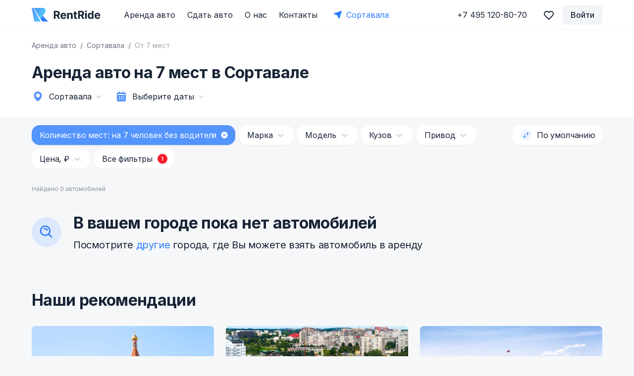

--- FILE ---
content_type: text/plain; charset=UTF-8
request_url: https://api.rentride.ru:6001/socket.io/?EIO=3&transport=polling&t=Pl9h6Nu
body_size: 176
content:
97:0{"sid":"d-s5MJILwb_bmr9SAALU","upgrades":["websocket"],"pingInterval":25000,"pingTimeout":20000}2:40